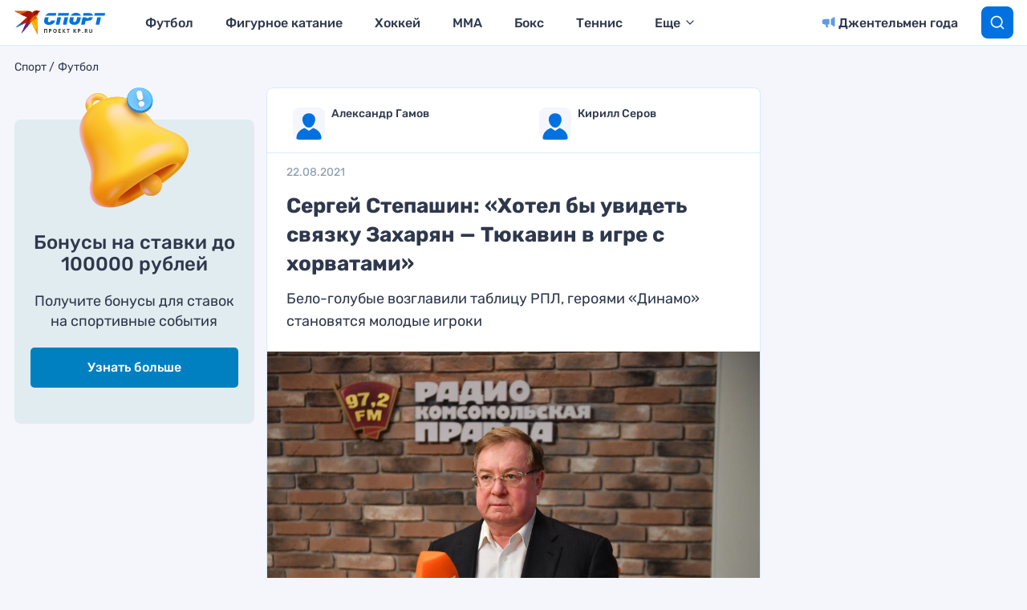

--- FILE ---
content_type: text/html
request_url: https://tns-counter.ru/nc01a**R%3Eundefined*kp_ru/ru/UTF-8/tmsec=kp_ru/314289605***
body_size: 16
content:
9046773F6919B21AG1763291674:9046773F6919B21AG1763291674

--- FILE ---
content_type: image/svg+xml
request_url: https://www.kp.ru/sports/wp-content/themes/sports/assets/images/user_kp_sports.svg
body_size: 290
content:
<svg xmlns="http://www.w3.org/2000/svg" width="40" height="40" viewBox="0 0 40 40" xml:space="preserve"><path fill="#F4F6FC" d="M0 0h40v40H0z"/><g fill="#0071E0"><path d="M20 7.2c4.4 0 7.8 2.8 7.8 7.6S24.4 25 20 25s-8.1-5.4-8.1-10.2c0-4.8 3.7-7.6 8.1-7.6zM35.5 40h-31v-2.2c0-5.7 4.3-10.5 10.3-12.3 0 0 2.8 1.9 3.7 2.6.9.8 2.1.8 3 0 .8-.7 3.7-2.6 3.7-2.6 6 1.8 10.3 6.6 10.3 12.3V40z"/></g></svg>

--- FILE ---
content_type: image/svg+xml
request_url: https://www.kp.ru/sports/wp-content/themes/sports/assets/images/bird-kp.svg
body_size: 4457
content:
<svg width="32" height="30" viewBox="0 0 32 30" fill="none" xmlns="http://www.w3.org/2000/svg">
<path fill-rule="evenodd" clip-rule="evenodd" d="M4.22116 3.02705L0.00012207 0.698515C0.00012207 0.698515 11.614 0.705209 17.1382 0.708422C18.9658 0.709761 20.7182 1.45006 22.0087 2.76654C22.2684 2.46158 22.4058 2.29532 22.8684 1.87202C23.8111 1.00909 25.0776 0.0476388 27.3145 0.00131975C27.9431 -0.0117995 28.7916 0.12689 29.2447 0.663174C30.1929 0.656748 31.1955 0.755544 32 0.852199L29.6313 2.84124C29.1226 5.98344 27.6239 7.14302 26.9389 7.76016C28.2792 9.10288 29.0224 10.9447 29.0205 12.8585C29.015 18.4658 29.0037 30.0003 29.0037 30.0003L29.0029 29.9992L29.0031 30.0003C29.0031 30.0003 25.3082 23.0516 23.6497 20.0885C22.8521 18.6636 22.2403 16.5311 21.5748 13.9608C21.3545 14.2181 8.56692 28.8509 8.56692 28.8509L14.5182 15.4092L1.29959 21.4821C1.29959 21.4821 15.4235 8.71707 15.9414 8.24558C14.4372 7.77114 11.8785 7.27234 9.93034 6.17648C7.88324 5.0252 4.22116 3.02705 4.22116 3.02705Z" fill="#B91D00"/>
<path fill-rule="evenodd" clip-rule="evenodd" d="M12.9675 16.1214L1.29968 21.4816C1.29968 21.4816 3.56783 19.4318 6.3194 16.9444C6.86018 17.009 7.41044 17.0422 7.96834 17.0422C9.72833 17.0422 11.4138 16.7201 12.9675 16.1214ZM14.5183 15.409L14.5167 15.4095L14.5183 15.4087H14.5186L14.5183 15.409Z" fill="#0C77E2"/>
<path fill-rule="evenodd" clip-rule="evenodd" d="M14.5182 15.409V15.4087C15.2755 15.0015 15.9921 14.5246 16.6598 13.9878C16.8363 14.8952 16.929 15.8333 16.929 16.7929C16.929 17.7487 16.8371 18.6826 16.6619 19.5862C12.9769 23.8042 8.56689 28.8503 8.56689 28.8503L14.5182 15.4087V15.409Z" fill="#57239F"/>
<path fill-rule="evenodd" clip-rule="evenodd" d="M3.11401 2.41577C5.23111 2.4637 7.23373 2.98606 9.0232 3.88245C8.19373 4.03774 7.33899 4.11887 6.46558 4.11887C6.38084 4.11887 6.29637 4.11833 6.21216 4.11673C5.0869 3.49878 4.22111 3.02649 4.22111 3.02649L3.11401 2.41577Z" fill="#F19700"/>
<path fill-rule="evenodd" clip-rule="evenodd" d="M15.5757 0.707031L17.138 0.707835C18.9657 0.709173 20.718 1.44947 22.0085 2.76595C22.0059 7.30897 19.9146 11.369 16.6596 13.9877C16.3272 12.2814 15.698 10.6833 14.8288 9.25169C15.4565 8.68408 15.8612 8.31781 15.9412 8.24499C15.3228 8.04981 14.5259 7.85061 13.6667 7.6075C12.3996 6.05728 10.8186 4.7815 9.02307 3.88243C11.4933 3.41978 13.738 2.29955 15.5757 0.707031Z" fill="#A41600"/>
<path fill-rule="evenodd" clip-rule="evenodd" d="M29.0134 20.0208L29.0036 29.9997L29.0028 29.9986L29.0031 29.9997C29.0031 29.9997 28.6576 29.3502 28.1307 28.3638C27.7136 27.3322 27.4836 26.2026 27.4836 25.0189C27.4836 23.1635 28.0486 21.4411 29.0134 20.0208Z" fill="#F19700"/>
<path fill-rule="evenodd" clip-rule="evenodd" d="M21.5747 13.9601C22.295 13.1033 23.1236 12.344 24.0397 11.7043C24.6989 15.0423 26.5015 17.9617 29.0134 20.0206C28.0486 21.4413 27.4834 23.1634 27.4834 25.0188C27.4834 26.2022 27.7134 27.3318 28.1305 28.3631C26.9336 26.1227 24.801 22.1449 23.6497 20.0878C22.8521 18.6629 22.2402 16.5304 21.5747 13.9601Z" fill="#F8C100"/>
<path fill-rule="evenodd" clip-rule="evenodd" d="M19.0186 16.8884C19.317 13.0169 21.1333 9.57619 23.8617 7.18286C23.7972 7.73789 23.7641 8.30255 23.7641 8.87525C23.7641 9.84366 23.8588 10.7899 24.0396 11.7045C23.1238 12.3441 22.2949 13.1034 21.5746 13.9602C21.5133 14.0317 20.4793 15.2161 19.0186 16.8884Z" fill="#E96F00"/>
<path fill-rule="evenodd" clip-rule="evenodd" d="M28.3464 9.78027C28.7882 10.7332 29.0216 11.7843 29.0206 12.8579L29.0135 20.0208C26.5016 17.9619 24.699 15.0424 24.0398 11.7045C25.3243 10.8073 26.78 10.1455 28.3464 9.78027Z" fill="#F4B400"/>
<path fill-rule="evenodd" clip-rule="evenodd" d="M29.3122 4.2229C28.6566 6.34608 27.5124 7.24301 26.9388 7.75975C27.5272 8.34931 28.0003 9.03473 28.3459 9.78038C26.7798 10.1456 25.324 10.8074 24.0396 11.7046C23.8588 10.79 23.764 9.84384 23.764 8.87542C23.764 8.30273 23.7972 7.73806 23.8617 7.18304C25.4188 5.81676 27.2732 4.79185 29.3122 4.2229Z" fill="#DD6200"/>
<path fill-rule="evenodd" clip-rule="evenodd" d="M26.7756 0.0310863C26.9488 0.0150219 27.1283 0.00484757 27.3143 0.000831467C27.943 -0.0122878 28.7914 0.126402 29.2446 0.662685C30.1927 0.656259 31.1953 0.755056 31.9998 0.85171L29.6311 2.84075C29.5485 3.3516 29.4396 3.81024 29.3122 4.22283C27.2733 4.79177 25.4188 5.81668 23.8617 7.18296C24.1727 4.50235 25.2133 2.04797 26.7756 0.0310863Z" fill="#921000"/>
<path fill-rule="evenodd" clip-rule="evenodd" d="M15.5755 0.706857C13.7381 2.29938 11.4931 3.4196 9.02311 3.88226C7.23365 2.98586 5.23103 2.4635 3.1142 2.41557L0 0.697754L15.5755 0.706857Z" fill="#DD6200"/>
</svg>


--- FILE ---
content_type: text/json; charset=utf-8
request_url: https://sjsmartcontent.ru/wns/top2
body_size: 459
content:
{"pluginData":[{"activeElement":"button","customScript":"<script>\n\nnoAdSlick();\n\n<\/script>","id":"sm26rx","matchAlgo":"theme","nativeContentBgColor":"ffffff","nativeContentBodyFont":"inherit","nativeContentBodyFontHeight":"14px","nativeContentBorderColor":"e3e3e3","nativeContentButtonColor":"71b087","nativeContentTitleFont":"inherit","nativeContentTitleFontHeight":"16px","nativeContentWidgetSelector":"#SlickJumpNativeAds-sm26rx","placement":"top","product":"native","smallTurbo":320,"suppressNativeContent":false,"type":"nativeContent"}],"brandingProfile":null,"pagehash":"78a65e34a2e5b9074fc7db266376a342","pc":[],"isBranding":false,"isOmnipage":false,"wnid":"a0cad154c7e9e10dafbd42febc0d4813","top":[],"bcase":3,"st":false,"links":[],"recommended":null,"ed":[]}